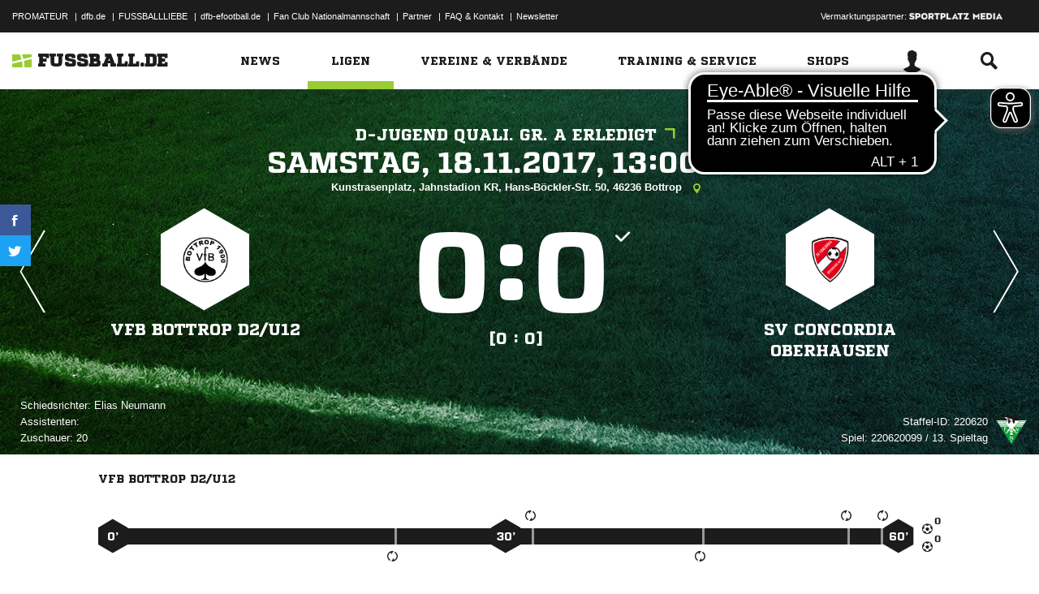

--- FILE ---
content_type: text/css; charset=UTF-8
request_url: https://www.fussball.de/export.fontface/-/id/g1ob7e78/type/css
body_size: 13
content:
@font-face {
	font-family: font-g1ob7e78;
	src: 
		url('//www.fussball.de/export.fontface/-/format/woff/id/g1ob7e78/type/font') format('woff'),
		url('//www.fussball.de/export.fontface/-/format/ttf/id/g1ob7e78/type/font') format('truetype');
}

.results-c-g1ob7e78 {
	font-family: font-g1ob7e78 !important;
}

--- FILE ---
content_type: text/css; charset=UTF-8
request_url: https://www.fussball.de/export.fontface/-/id/jpx17j3a/type/css
body_size: 13
content:
@font-face {
	font-family: font-jpx17j3a;
	src: 
		url('//www.fussball.de/export.fontface/-/format/woff/id/jpx17j3a/type/font') format('woff'),
		url('//www.fussball.de/export.fontface/-/format/ttf/id/jpx17j3a/type/font') format('truetype');
}

.results-c-jpx17j3a {
	font-family: font-jpx17j3a !important;
}

--- FILE ---
content_type: text/css; charset=UTF-8
request_url: https://www.fussball.de/export.fontface/-/id/jvwq4x7x/type/css
body_size: 13
content:
@font-face {
	font-family: font-jvwq4x7x;
	src: 
		url('//www.fussball.de/export.fontface/-/format/woff/id/jvwq4x7x/type/font') format('woff'),
		url('//www.fussball.de/export.fontface/-/format/ttf/id/jvwq4x7x/type/font') format('truetype');
}

.results-c-jvwq4x7x {
	font-family: font-jvwq4x7x !important;
}

--- FILE ---
content_type: text/css; charset=UTF-8
request_url: https://www.fussball.de/export.fontface/-/id/e4fuai6f/type/css
body_size: 12
content:
@font-face {
	font-family: font-e4fuai6f;
	src: 
		url('//www.fussball.de/export.fontface/-/format/woff/id/e4fuai6f/type/font') format('woff'),
		url('//www.fussball.de/export.fontface/-/format/ttf/id/e4fuai6f/type/font') format('truetype');
}

.results-c-e4fuai6f {
	font-family: font-e4fuai6f !important;
}